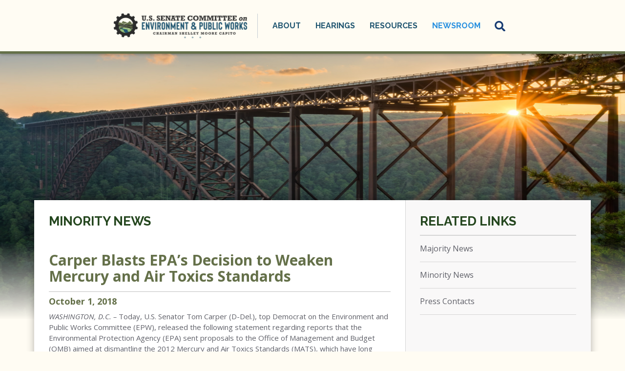

--- FILE ---
content_type: text/html;charset=UTF-8
request_url: https://www.epw.senate.gov/public/index.cfm/2018/10/carper-blasts-epa-s-decision-to-weaken-mercury-and-air-toxics-standards
body_size: 5814
content:






<!DOCTYPE html>
<html lang="en">

<head>
		<meta charset="utf-8">

		
			<meta name="datewritten" content="2018-10-01T12:10:00" />
		
	
		
			<meta name="posttype" content="press-releases-democratic" />
		

		
		
		<link rel="shortcut icon" href="/favicon25.png" type="image/png">

		<title>Carper Blasts EPA’s Decision to Weaken Mercury and Air Toxics Standards  - Minority News - U.S. Senate Committee on Environment and Public Works</title>
	
		<meta content="width=device-width, initial-scale=1.0" name="viewport" /><meta property="twitter:title" content="Carper Blasts EPA’s Decision to Weaken Mercury and Air Toxics Standards " /><meta property="twitter:description" content="WASHINGTON, D.C. &amp;ndash; Today, U.S. Senator Tom Carper (D-Del.), top Democrat on the Environment and Public Works Committee (EPW), released the following statement regarding reports that the Environmental Protection Agency (EPA) sent proposals to the Office of Management and Budget (OMB) aimed at dismantling the 2012 Mercury and Air Toxics Standards (MATS), which have long received bipartisan support and have proven to be incredibly effective.

&amp;ldquo;As we have tragically seen in Flint, Michigan and in far too many other communities across the country, neurotoxins like mercury and lead affect human health and the environment in a way that is devastating and long-lasting. As a parent, I find it egregious that this administration is choosing to put our families at risk. As a lawmaker who has worked across the aisle for years to strengthen these standards, I find it absolutely nonsensical that President Trump&amp;rsquo;s EPA would weaken bipartisan and effective standards currently in place. Even worse, this EPA has gone so far as to say that it is no longer &amp;lsquo;appropriate and necessary&amp;rsquo; to factor in all the clear benefits of this rule, including protecting our young children whose brains are still developing and are particularly vulnerable to these toxics. Here we have a rare instance where environmentalists, states, labor groups and coal utilities all agree that this life-saving environmental protection should stay in place. It remains my hope that cooler heads will prevail and that these proposals will not move forward.&amp;rdquo;

 Background on Senator Carper&amp;rsquo;s fight to limit mercury emissions:


Senator Carper in August introduced the Comprehensive National Mercury Monitoring Act, a bipartisan bill that would establish a national mercury monitoring network.
Senator Carper in August sent a letter to EPA requesting that EPA keep the MATS rule in place.
Senator Carper early last year questioned then-Attorney General Scott Pruitt last year about EPA&amp;rsquo;s commitment to regulate mercury. Pruitt replied that &amp;ldquo;Mercury under the Section 112 is something that EPA should deal with and regulate.&amp;rdquo;
Senator Carper early last year discussed Pruitt&amp;rsquo;s antagonism towards regulating mercury while he led the overnight floor debate on the confirmation vote for Scott Pruitt to lead EPA.
Senator Carper in November highlighted Assistant Administrator of the Environmental Protection Agency for Air and Radiation Bill Wehrum&amp;rsquo;s opposition to regulating mercury from power plants.

###
" /><meta itemprop="name" content="Carper Blasts EPA’s Decision to Weaken Mercury and Air Toxics Standards " /><meta itemprop="description" content="WASHINGTON, D.C. &amp;ndash; Today, U.S. Senator Tom Carper (D-Del.), top Democrat on the Environment and Public Works Committee (EPW), released the following statement regarding reports that the Environmental Protection Agency (EPA) sent proposals to the Office of Management and Budget (OMB) aimed at dismantling the 2012 Mercury and Air Toxics Standards (MATS), which have long received bipartisan support and have proven to be incredibly effective.

&amp;ldquo;As we have tragically seen in Flint, Michigan and in far too many other communities across the country, neurotoxins like mercury and lead affect human health and the environment in a way that is devastating and long-lasting. As a parent, I find it egregious that this administration is choosing to put our families at risk. As a lawmaker who has worked across the aisle for years to strengthen these standards, I find it absolutely nonsensical that President Trump&amp;rsquo;s EPA would weaken bipartisan and effective standards currently in place. Even worse, this EPA has gone so far as to say that it is no longer &amp;lsquo;appropriate and necessary&amp;rsquo; to factor in all the clear benefits of this rule, including protecting our young children whose brains are still developing and are particularly vulnerable to these toxics. Here we have a rare instance where environmentalists, states, labor groups and coal utilities all agree that this life-saving environmental protection should stay in place. It remains my hope that cooler heads will prevail and that these proposals will not move forward.&amp;rdquo;

 Background on Senator Carper&amp;rsquo;s fight to limit mercury emissions:


Senator Carper in August introduced the Comprehensive National Mercury Monitoring Act, a bipartisan bill that would establish a national mercury monitoring network.
Senator Carper in August sent a letter to EPA requesting that EPA keep the MATS rule in place.
Senator Carper early last year questioned then-Attorney General Scott Pruitt last year about EPA&amp;rsquo;s commitment to regulate mercury. Pruitt replied that &amp;ldquo;Mercury under the Section 112 is something that EPA should deal with and regulate.&amp;rdquo;
Senator Carper early last year discussed Pruitt&amp;rsquo;s antagonism towards regulating mercury while he led the overnight floor debate on the confirmation vote for Scott Pruitt to lead EPA.
Senator Carper in November highlighted Assistant Administrator of the Environmental Protection Agency for Air and Radiation Bill Wehrum&amp;rsquo;s opposition to regulating mercury from power plants.

###
" /><meta itemprop="url" content="https://www.epw.senate.gov/public/index.cfm/2018/10/carper-blasts-epa-s-decision-to-weaken-mercury-and-air-toxics-standards" /><meta property="og:site_name" content="U.S. Senate Committee on Environment and Public Works" /><meta property="og:type" content="article" /><meta property="og:title" content="Carper Blasts EPA’s Decision to Weaken Mercury and Air Toxics Standards " /><meta property="og:description" content="WASHINGTON, D.C. &amp;ndash; Today, U.S. Senator Tom Carper (D-Del.), top Democrat on the Environment and Public Works Committee (EPW), released the following statement regarding reports that the Environmental Protection Agency (EPA) sent proposals to the Office of Management and Budget (OMB) aimed at dismantling the 2012 Mercury and Air Toxics Standards (MATS), which have long received bipartisan support and have proven to be incredibly effective.

&amp;ldquo;As we have tragically seen in Flint, Michigan and in far too many other communities across the country, neurotoxins like mercury and lead affect human health and the environment in a way that is devastating and long-lasting. As a parent, I find it egregious that this administration is choosing to put our families at risk. As a lawmaker who has worked across the aisle for years to strengthen these standards, I find it absolutely nonsensical that President Trump&amp;rsquo;s EPA would weaken bipartisan and effective standards currently in place. Even worse, this EPA has gone so far as to say that it is no longer &amp;lsquo;appropriate and necessary&amp;rsquo; to factor in all the clear benefits of this rule, including protecting our young children whose brains are still developing and are particularly vulnerable to these toxics. Here we have a rare instance where environmentalists, states, labor groups and coal utilities all agree that this life-saving environmental protection should stay in place. It remains my hope that cooler heads will prevail and that these proposals will not move forward.&amp;rdquo;

 Background on Senator Carper&amp;rsquo;s fight to limit mercury emissions:


Senator Carper in August introduced the Comprehensive National Mercury Monitoring Act, a bipartisan bill that would establish a national mercury monitoring network.
Senator Carper in August sent a letter to EPA requesting that EPA keep the MATS rule in place.
Senator Carper early last year questioned then-Attorney General Scott Pruitt last year about EPA&amp;rsquo;s commitment to regulate mercury. Pruitt replied that &amp;ldquo;Mercury under the Section 112 is something that EPA should deal with and regulate.&amp;rdquo;
Senator Carper early last year discussed Pruitt&amp;rsquo;s antagonism towards regulating mercury while he led the overnight floor debate on the confirmation vote for Scott Pruitt to lead EPA.
Senator Carper in November highlighted Assistant Administrator of the Environmental Protection Agency for Air and Radiation Bill Wehrum&amp;rsquo;s opposition to regulating mercury from power plants.

###
" /><meta property="og:url" content="https://www.epw.senate.gov/public/index.cfm/2018/10/carper-blasts-epa-s-decision-to-weaken-mercury-and-air-toxics-standards" />

		<!-- Search Duplicate Prevention -->
		
			
            <link rel="canonical" href="https://www.epw.senate.gov/public/index.cfm/2018/10/carper-blasts-epa-s-decision-to-weaken-mercury-and-air-toxics-standards" />
 		

		 
		<!-- End Search Duplicate Prevention -->
		
		
		<link rel="stylesheet" type="text/css" href="/public/vendor/_skins/epw2025/lib/bootstrap/css/bootstrap.min.css?cb=D728867F631216018FF1FE5BBCED2C8A1C46C7F435E0F0DCB7F4203FF39042AA"  /><link rel="stylesheet" type="text/css" href="//fonts.googleapis.com/css?family=Raleway:400,300,500,600,700,800"  /><link rel="stylesheet" type="text/css" href="//fonts.googleapis.com/css?family=Open+Sans:400italic,600italic,700italic,400,600,700"  /><link rel="stylesheet" type="text/css" href="https://use.fontawesome.com/releases/v5.6.3/css/all.css"  /><link rel="stylesheet" type="text/css" href="/public/_resources/stylesheets/factory.css?cb=D728867F631216018FF1FE5BBCED2C8A1C46C7F435E0F0DCB7F4203FF39042AA"  /><link rel="stylesheet" type="text/css" href="/public/vendor/_skins/epw2025/css/template.css?cb=D728867F631216018FF1FE5BBCED2C8A1C46C7F435E0F0DCB7F4203FF39042AA"  /><link rel="stylesheet" type="text/css" href="/public/vendor/_skins/epw2025/css/apps.css?cb=D728867F631216018FF1FE5BBCED2C8A1C46C7F435E0F0DCB7F4203FF39042AA"  /><link rel="stylesheet" type="text/css" href="/public/vendor/_skins/epw2025/css/home.css?cb=D728867F631216018FF1FE5BBCED2C8A1C46C7F435E0F0DCB7F4203FF39042AA"  /><link rel="stylesheet" type="text/css" href="/public/vendor/_skins/epw2025/js/magnific-popup/magnific-popup.css?cb=D728867F631216018FF1FE5BBCED2C8A1C46C7F435E0F0DCB7F4203FF39042AA"  />
		<script src="/public/_resources/jscripts/swfobject-2.1.js" ></script><script src="/public/vendor/_skins/epw2025/js/jquery-1.11.1.min.js" ></script><script src="/public/vendor/_skins/epw2025/js/jquery-migrate-1.2.1.min.js" ></script><script src="/public/_resources/jscripts/jquery.form.20140218.min.js" ></script><script src="/public/_resources/jscripts/jquery.printelement.min.js" ></script><script src="/public/vendor/_skins/epw2025/lib/bootstrap/js/bootstrap.min.js" ></script><script src="/public/vendor/_skins/epw2025/js/jquery.touchSwipe.min.js" ></script><script src="/public/vendor/_skins/epw2025/js/jquery.timer.js" ></script><script src="/public/vendor/_skins/epw2025/js/jquery.menu-aim.js" ></script>
		

		

</head>

<body id="page_press-releases-democratic" 
	 
		class="isSubpage"
	
>

	
	
		<div id="fb-root"></div>
		<script>(function(d, s, id) {
		  var js, fjs = d.getElementsByTagName(s)[0];
		  if (d.getElementById(id)) return;
		  js = d.createElement(s); js.id = id;
		  js.src = "//connect.facebook.net/en_US/sdk.js#xfbml=1&version=v2.3";
		  fjs.parentNode.insertBefore(js, fjs);
		}(document, 'script', 'facebook-jssdk'));</script>
	
	
	<div id="body">
		
		
			
	
			
			
		
		

		<div id="body-wrapper">
		
			<div id="masthead">
				<div id="masthead-title">
					<div class="brand clearfix">
						<a href="/public/index.cfm/home"></a>
					</div> 
				</div>
				<div id="mainnav" class="hidden-print">
					
						<div id="mainmenu" class="clearfix">
							<div id="mainmenu-inner">
								<div id="mainmenu-nav">
									
									<a href="#" class="clearfix" id="mainnav-button" data-target="#mainnav-collapse">
										<span class="sr-only">Toggle navigation</span>
										<div class="button-inner clearfix">
											<span class="icon-bar"></span>
											<span class="icon-bar"></span>
											<span class="icon-bar"></span>
										</div>
									</a>
								</div>
								<div id="mainnav-collapse">
									<nav>
										
	
	
	
	
	
	
	
	
	
	
	
	
	
	
	
	
	<div class="nav-panel nav-panel-level-1">
		
			
				
	
	
	
	
	
	
	
	
	
	
	
			
			<div class="nav-item nav-about even dropdown">
				<div class="nav-toggle">
					
					<a>About</a>
					
						<button class="collapsed" data-toggle="collapse" data-target="#nav-1-1">
							<b class="glyphicon"></b><span class="sr-only">Toggle Submenu</span>
						</button>
					</a>
					
				</div>
				
					<div id="nav-1-1" class="collapse">
	
	
	
	
	
		<div class="nav-panel nav-panel-level-2">
			
				
				<div class="nav-item odd first">
					<a href="/public/index.cfm/chairman-capito">Chairman Capito</a>
					
				</div>
			
				
				<div class="nav-item even">
					<a href="/public/index.cfm/members">Members</a>
					
				</div>
			
				
				<div class="nav-item odd">
					<a href="/public/index.cfm/subcommittees">Subcommittees</a>
					
				</div>
			
				
				<div class="nav-item even">
					<a href="/public/index.cfm/jurisdiction">Jurisdiction</a>
					
				</div>
			
				
				<div class="nav-item odd">
					<a href="/public/index.cfm/rules">Rules</a>
					
				</div>
			
		</div>
	
	
</div>
				
			</div>
		
			
				
	
	
	
	
	
	
	
	
	
	
	
			
			<div class="nav-item nav-hearings odd dropdown">
				<div class="nav-toggle">
					
					<a>Hearings</a>
					
						<button class="collapsed" data-toggle="collapse" data-target="#nav-1-2">
							<b class="glyphicon"></b><span class="sr-only">Toggle Submenu</span>
						</button>
					</a>
					
				</div>
				
					<div id="nav-1-2" class="collapse">
	
	
	
	
	
		<div class="nav-panel nav-panel-level-2">
			
				
				<div class="nav-item odd first">
					<a href="/public/index.cfm/hearings-redirect">Hearings</a>
					
				</div>
			
				
				<div class="nav-item even">
					<a href="/public/index.cfm/business-meetings">Business Meetings</a>
					
				</div>
			
		</div>
	
	
</div>
				
			</div>
		
			
				
	
	
	
	
	
	
	
	
	
	
	
			
			<div class="nav-item nav-committee-activity even dropdown">
				<div class="nav-toggle">
					
					<a>Resources</a>
					
						<button class="collapsed" data-toggle="collapse" data-target="#nav-1-3">
							<b class="glyphicon"></b><span class="sr-only">Toggle Submenu</span>
						</button>
					</a>
					
				</div>
				
					<div id="nav-1-3" class="collapse">
	
	
	
	
	
		<div class="nav-panel nav-panel-level-2">
			
				
				<div class="nav-item odd first">
					<a href="/public/index.cfm/legislation">Legislation</a>
					
				</div>
			
				
				<div class="nav-item even">
					<a href="/public/index.cfm/committee-transcripts">Committee Transcripts</a>
					
				</div>
			
				
				<div class="nav-item odd">
					<a href="/public/index.cfm/nominations_1">Nominations</a>
					
				</div>
			
		</div>
	
	
</div>
				
			</div>
		
			
				
	
	
	
	
	
	
	
	
	
	
	
			
			<div class="nav-item nav-news odd last active dropdown">
				<div class="nav-toggle">
					
					<a>Newsroom</a>
					
						<button class="collapsed" data-toggle="collapse" data-target="#nav-1-4">
							<b class="glyphicon"></b><span class="sr-only">Toggle Submenu</span>
						</button>
					</a>
					
				</div>
				
					<div id="nav-1-4" class="collapse">
	
	
	
	
	
		<div class="nav-panel nav-panel-level-2">
			
				
				<div class="nav-item odd first">
					<a href="/public/index.cfm/press-releases-republican">Majority News</a>
					
				</div>
			
				
				<div class="nav-item even active">
					<a href="/public/index.cfm/press-releases-democratic">Minority News</a>
					
				</div>
			
				
				<div class="nav-item odd">
					<a href="/public/index.cfm/press-contacts">Press Contacts</a>
					
				</div>
			
		</div>
	
	
</div>
				
			</div>
		
	</div>
	

									</nav>
									<script type="text/javascript">
									$(function() {
										// $("#mainnav-collapse .collapse .nav-panel").each(function(i, el) {
										// 	console.log(el, el.scrollWidth);
										// });
										$("#mainnav-collapse .nav-panel-level-1").menuAim({
											rowSelector: "> .nav-item"
											, submenuSelector: " .dropdown"
											, submenuDirection: "below"
											, activate: function(el) {
												var $el = $(el);
												var $sub = $el.find(">.collapse");
												var $toggle = $el.find(">.nav-toggle");
												var $panel = $sub.find(">.nav-panel");
												$sub.addClass("over")
												if($sub.length > 0) {
													$toggle.addClass("on");
												}
											}
											, deactivate: function(el) {
												$(el).find(">.collapse").removeClass("over");
												$(el).find(">.nav-toggle").removeClass("on");
											}
											, exitMenu: function() {
												return true;
											}
										});
										
									});
								</script>
									<div id="mainmenu-search">
										<a class="dropdown-toggle" id="search-toggle" href="/public/index.cfm/search" data-toggle="dropdown"><span>Search</span></a>
										<div class="dropdown-menu">
											<form class="navbar-search" action="/public/index.cfm/search" if="SiteSearch">
												<input type="text" id="search-field" name="q" class="form-control" placeholder="Search" />
												<input type="hidden" name="p" value="search" />
												<input type="submit" class="submit" value="Go" />
											</form>
										</div>
									</div>
									<script type="text/javascript">
									$(function(){
										//$('##mainnav').overflowmenu();
										$("#search-toggle").on("click", function(e){
											var self=this;
											setTimeout(function(){
												if($(self).parent().hasClass("open")){
													$(self).siblings(".dropdown-menu").find("input[type=text]").get(0).focus();
												}
											}, 10)
										});
										$("#search-field").on("click", function(event) {
											event.stopPropagation();
										})
									});
									</script>
								</div>
								<script type="text/javascript">
								$("#mainnav-button").click(function(event){
									event.preventDefault();
									$($(this).attr('data-target')).toggleClass('open');
								})
								</script>
				
							</div>
						</div>
					</div>
				</div>
			</div>
			
			
				
					<!-- replace non-SSL with SSL for internal links -->
					








	



	



	



	



	




<div class="video-bg"></div>
<div class="lay-copy with-sidebar">
	<div id="page-body">
		<div class="container">
			<div id="content">
				<div id="content-inner" class="clearfix">
					<div id="copy" class="col-md-8"><div id="copy-inner">
						
							<div id="page-header">
								<h1><a href="/public/index.cfm/press-releases-democratic">Minority News</a></h1>
								
									<div class="page-controls clearfix">
										<ul class="breadcrumb hidden-print">
											
											
												<li>
													<a href="/public/index.cfm/home">Home</a>
													<span class="divider"></span>
												</li>
											
												<li>
													<a href="/public/index.cfm/news">Newsroom</a>
													<span class="divider"></span>
												</li>
											
												<li>
													<a href="/public/index.cfm/press-releases-democratic">Minority News</a>
													
												</li>
											
										</ul>
										
											<div class="pageactions hidden-print">
												<div class="pageaction">
													<a href="#" class="share"><span>Share</span></a>
													<div class="share-buttons">
														<div class="share-button twitter">
															<a href="https://twitter.com/share" class="twitter-share-button" data-count="none">Tweet</a>
															<script>!function(d,s,id){var js,fjs=d.getElementsByTagName(s)[0],p=/^http:/.test(d.location)?'http':'https';if(!d.getElementById(id)){js=d.createElement(s);js.id=id;js.src=p+'://platform.twitter.com/widgets.js';fjs.parentNode.insertBefore(js,fjs);}}(document, 'script', 'twitter-wjs');</script>
														</div>
														<div class="share-button facebook">
															<div class="fb-share-button" data-layout="button"></div>
														</div>
													</div>
												</div>
												<div class="pageaction hidden-xs">
													<a href="javascript:window.print();" class="print"><span>Print</span></a>
												</div>
											</div>
											
											<script type="text/javascript">
												jQuery(function(){
													var shareButton = jQuery('.pageactions .share');
													var shareButtonDropdown = shareButton.parent().find('.share-buttons');
													var printButton = jQuery('.pageactions .print');
													shareButton.click(function(e){
														e.preventDefault();
														shareButtonDropdown.toggleClass('is-visible');
													});
													printButton.click(function(e){
														e.preventDefault();
														window.print();
													});
												});
											</script>
										
									</div>
								
							</div>
						
						<div id="copy-content">
							






<div id="group_815ca56f-5de5-4063-ba8a-d976acc97d52" class="pagegroup pagegroup_posttypes odd first last">
	
		




<div class="section posttypelayout_monthyear">





<div class="element element_posttypes">
	
		

	
	
	
	
	<article class="post clearfix" id="post_B3E7B493-AA9B-4C07-B78D-02804F2905A2">
	
	<a name="B3E7B493-AA9B-4C07-B78D-02804F2905A2"></a>
	
	<div class="header">
	<h1 class="title"><a href="/public/index.cfm/press-releases-democratic?ID=B3E7B493-AA9B-4C07-B78D-02804F2905A2">Carper Blasts EPA’s Decision to Weaken Mercury and Air Toxics Standards </a></h1>
	
		
	
		
			<h4>
				
					<span class="date">
		
		
			
		
		<span class="month">October</span> <span class="day">1</span><span class="comma">,</span> <span class="year">2018</span></span>
					
				
			</h4>
		
	
		
	</div>
	<div class="post-body">
	<div class="content">
		
		
		
		
		
		
		
			
			<div class="post-content"><p class="wordsection1"><i>WASHINGTON, D.C. &ndash; </i>Today, U.S. Senator Tom Carper (D-Del.), top Democrat on the Environment and Public Works Committee (EPW), released the following statement regarding reports that the Environmental Protection Agency (EPA) sent proposals to the Office of Management and Budget (OMB) aimed at dismantling the 2012 Mercury and Air Toxics Standards (MATS), which have long received bipartisan support and have proven to be incredibly effective.</p>
<p class="wordsection1"><b>&ldquo;As we have tragically seen in Flint, Michigan and in far too many other communities across the country, neurotoxins like mercury and lead affect human health and the environment in a way that is devastating and long-lasting. As a parent, I find it egregious that this administration is choosing to put our families at risk. As a lawmaker who has worked across the aisle for years to strengthen these standards, I find it absolutely nonsensical that President Trump&rsquo;s EPA would weaken bipartisan and effective standards currently in place. Even worse, this EPA has gone so far as to say that it is no longer &lsquo;appropriate and necessary&rsquo; to factor in all the clear benefits of this rule, including protecting our young children whose brains are still developing and are particularly vulnerable to these toxics. Here we have a rare instance where environmentalists, states, labor groups and coal utilities all agree that this life-saving environmental protection should stay in place. It remains my hope that cooler heads will prevail and that these proposals will not move forward.&rdquo;</b></p>
<p class="wordsection1">&nbsp;Background on Senator Carper&rsquo;s fight to limit mercury emissions:</p>
<ul>
<li>Senator Carper in August <a href="https://www.epw.senate.gov/public/index.cfm/press-releases-democratic?ID=2A3EB426-3603-4F7B-8BEE-EC8B3027FD1A">introduced</a> the <i>Comprehensive National Mercury Monitoring Act</i>, a bipartisan bill that would establish a national mercury monitoring network.</li>
<li>Senator Carper in August sent a <a href="https://www.epw.senate.gov/public/index.cfm/press-releases-democratic?ID=DA392C8D-2176-40D7-8CE7-33EC262A8A9A">letter</a> to EPA requesting that EPA keep the MATS rule in place.</li>
<li>Senator Carper early last year <a href="https://www.c-span.org/video/?c4653194/scott-pruitt-nomination-hearing">questioned</a> then-Attorney General Scott Pruitt last year about EPA&rsquo;s commitment to regulate mercury. Pruitt replied that &ldquo;Mercury under the Section 112 is something that EPA should deal with and regulate.&rdquo;</li>
<li>Senator Carper early last year discussed Pruitt&rsquo;s antagonism towards regulating mercury while he led the <a href="https://www.youtube.com/watch?v=mK6VFTujrp0&amp;t=36s">overnight floor debate</a> on the confirmation vote for Scott Pruitt to lead EPA.</li>
<li>Senator Carper in November <a href="https://www.youtube.com/watch?v=ha1M6kqG0YI">highlighted</a> Assistant Administrator of the Environmental Protection Agency for Air and Radiation Bill Wehrum&rsquo;s opposition to regulating mercury from power plants.</li>
</ul>
<p class="wordsection1" style="text-align: center;">###</p></div>
			
			
				<div class="nodecontents">







</div>
			
		
	</div>
	
	<div class="clear"></div>
		
		
	
	


	
	
	
	
	
	<div class="foot clear clearfix">
		<p class="permalink">Permalink: <a href="https://www.epw.senate.gov/public/index.cfm/2018/10/carper-blasts-epa-s-decision-to-weaken-mercury-and-air-toxics-standards">https://www.epw.senate.gov/public/index.cfm/2018/10/carper-blasts-epa-s-decision-to-weaken-mercury-and-air-toxics-standards</a></p>
		
		
	
	</div>
	
	</div>
	
	</article>
	
	
	</div>

</div>
</div>


						</div>
					</div></div>
					
					<div id="sidebar-psuedo" class="col-md-4 hidden-xs hidden-sm hidden-print"></div>
					<div id="sidebar" class="col-md-4 hidden-print show-related"><div id="sidebar-inner">
						 
							
							
								<ul id="related-links" class="nav nav-list">
									
									
										<li class="nav_press-releases-republican even"><a href="/public/index.cfm/press-releases-republican">Majority News</a></li>
									
										<li class="nav_press-releases-democratic odd active"><a href="/public/index.cfm/press-releases-democratic">Minority News</a></li>
									
										<li class="nav_press-contacts even last"><a href="/public/index.cfm/press-contacts">Press Contacts</a></li>
									
								</ul>
							
						
						
						
					</div></div>
					
				</div>
			</div>
		</div>
	</div>
</div>


				
			
				
		</div>
	</div>

	<footer id="footer">
    <div class="footer-inner">
        <nav class="footer-top">
            
            <div class="nav-panel nav-panel-level-1">
	
                <div class="nav-item nav-hearings odd dropdown">
                    <div class="nav-toggle"><a href="/public/index.cfm/hearings">Hearings</a></div>                  
                </div>

                <div style="text-align:center" class="nav-item nav-news odd dropdown">
                    <div class="nav-toggle"><a href="/public/index.cfm?p=privacy-policy">Privacy Policy</a></div>
                </div>
 
                <div class="nav-item nav-news odd last dropdown">
                    <div class="nav-toggle"><a href="/public/index.cfm/news">Newsroom</a></div>
                </div>
            
            </div>


            
        </nav>
        <div class="footer-bottom">
            <h4>410 Dirksen Senate Office Building<br />
                Washington, D.C. 20510<br />
                202-224-6176
            </h4>
        </div>
    </div>
</footer>

	
</body>

</html>




--- FILE ---
content_type: text/css
request_url: https://www.epw.senate.gov/public/vendor/_skins/epw2025/css/template.css?cb=D728867F631216018FF1FE5BBCED2C8A1C46C7F435E0F0DCB7F4203FF39042AA
body_size: 4266
content:
/*.lay-copy-home { background-color: #fffcf3; }

#205671 - blue
#97C17C - light greeb
#647049 - dark green
#2B2B2B - black

*/


body { background-color: #fffcf3; color:#5f6068; font-size:15px; font-family:"Open Sans", sans-serif; line-height:1.46666666666667; min-width: 335px; -webkit-font-smoothing:antialiased; }
/* #mainmenu .nav-item.odd.first { display: none; } */
@media (min-width:768px) {
	/* body.isSubpage {
		background-image: url('../images/NRGBridge.png');
		background-position: center top;
		background-repeat: no-repeat;
		background-size: cover;
	} */
	/* body:before {
		content: "";
		position: absolute;
		top: 0;
		left: 0;
		right: 0;
		height: 550px;
		background: linear-gradient(0deg, #FFFCF3 1%, transparent 30%);
		z-index: 1;
	} */
	#page_home:before { background: transparent;}

}
#body-wrapper {
	position: sticky;
    top: 0;
    z-index: 999999;
}
@media (min-width:992px) {
	body {
		background-size: 100% 550px;
	}
}
a {
	color: #647049;
	transition: .2s ease;
}
.democratic_page a {
	color: #205671;
}
a:hover, a:focus {
	color: #24461e;
	/*text-decoration: none;*/
}
.democratic_page a:focus, .democratic_page a:hover {
	color: #0e7fa3;
}

#copy h1 { color:#24461e; }
#copy h4 { color:#647049; font-weight:bold; }
.democratic_page #copy h4 { color: #205671; }

.site-alert {
    position: relative;
    z-index: 55;
}

.alert-wrapper {
    padding-top: 10px;
    padding-bottom: 65px;
	text-align: center;
    background-color: #3B997D;
	height: 0;
	transition: .5s ease;
}
.alert-inner {
	display: flex;
	align-items: center;
	justify-content: center;
}
span.alert-title {
    padding-right: 65px;
	line-height: 1.25;
}
.alert-title a {
	color: #fff;
}

a.learn-more-alert:hover, a.learn-more-alert:focus {
    color: #ffffff;
    text-decoration: none;
    background-color: rgba(255, 255, 255, 0.41);
}
.learn-more-alert-div { display: none;}

@media(min-width: 1450px){ 	.alert-wrapper { padding-bottom: 55px;} }

@media(min-width: 1500px){
	.learn-more-alert-div {
		display: inline-block;
		margin-bottom: 6px;
	}
	span.alert-title { padding-right: 0; }
	.alert-inner { padding-right: 25px; }
}

.learn-more-alert {
	position: relative;
    text-align: center;
    border: 2px solid #fff;
    padding: 5px 12px;
    text-decoration: none;
    color: #fff;
    font-size: 13px;
    font-weight: 700;
    margin-left: 20px;
}
.close-alert {
	background-image:url(../images/cancel.png);
    position: absolute;
    right: 30px;
    top: 20px;
    display: inline-block;
    cursor: pointer;
    z-index: 10000;
    width: 20px;
    height: auto;
    background-size: contain;
    background-repeat: no-repeat;
    text-indent: -10000px;
}
div#body-content {  position: relative; }
#masthead { z-index:100; position:relative; border-bottom:5px solid #647049; background: #FFFCF3; box-shadow: 1px 2px 5px rgb(0 0 0 / 25%); }
#masthead-title {
	background-color: #FFFCF3;
}
#masthead-title .container {
	position: relative;
}
#masthead-title .brand { height: 105px; width: 300px;}
#masthead-title .brand a { display:block; height: 105px; background:url(../images/epw-logo25.png) no-repeat left center; background-size: contain; margin-left: 10px; }
#masthead-title .brand a:hover { text-decoration:none; }

@media (min-width:480px) {
	#masthead-title .brand { width: 330px;}
}

@media (min-width:768px) {
	#masthead-title .brand { width: 345px;}
}

@media (min-width:991px) {
	#masthead-title .brand { width: unset;}
	#masthead-title .brand a { margin-left: unset; }
}

#mainnav { color:#173B72; }


#mainnav-collapse { display:none; }
#mainnav-collapse.open { display:block; }

#mainnav-collapse nav { text-align:left; }
#mainnav-collapse .nav-item { border-bottom:1px solid #bcbbbb; }
#mainnav-collapse .nav-item a { display:block; padding:10px 0; margin-right:24px; color:#205671; }
#mainnav-collapse .nav-item.active .nav-toggle a { color: #2790E0; }
.democratic_page #mainnav-collapse .nav-item.active .nav-toggle a { color: #8ECDE1; }
.democratic_page #mainnav-collapse .nav-item a:hover { color: #2790E0; }
#mainnav-collapse .nav-item a:hover { text-decoration:none; color:#2790E0; }
#mainnav-collapse .nav-item .nav-toggle { position:relative; }
#mainnav-collapse .nav-item .nav-toggle button { position:absolute; top:0; right:0; bottom:0; border:0; width:24px; background:transparent url(../images/arrow_up_white.png) center center no-repeat; }
#mainnav-collapse .nav-item .nav-toggle button.collapsed { background-image:url(../images/arrow_down_grey.png); }

#mainnav-collapse .nav-item .nav-item { border-bottom:none; }

#mainmenu-nav #mainnav-button { display:block; background:transparent; border:0; height:60px; }
#mainmenu-nav #mainnav-button .button-inner { padding:15px;  }
#mainmenu-nav #mainnav-button .icon-bar { display:block; width:30px; height:3px; background:#205671; margin-top:8px; }
.democratic_page #mainmenu-nav #mainnav-button .icon-bar { background: #205671; }
#mainmenu-nav #mainnav-button .icon-bar:first-child { margin-top:0; }
#mainmenu-nav #mainnav-button:hover .icon-bar { background-color:#24461e; }
#mainnav-button { position:absolute; top:15px; right:15px; z-index:101; }


@media (min-width:992px) {
	#masthead { 
		display: flex;
		justify-content: center;
		position: sticky;
		top: 0;
		left: 0;
		right: 0; 
	 }
	 .navbar-fixed #masthead {
		position: fixed;
	 }
	 #mainnav {
		display: flex;
		align-items: center; 
		background-color: #ffffff00;
	}
	#masthead-title .brand a { width: 275px; }
	.lay-copy { margin-top: 210px;}
	/* .lay-copy-home { margin-top: 110px;} */
}


@media(max-width: 767px){
	#mainnav-button { top: 0; }
	#mainnav-collapse .nav-item {
		padding: 0 20px;
	}
}
#mainmenu-search { padding:0; }
#mainmenu-search .dropdown-toggle { display:none; }
#mainmenu-search .dropdown-menu { display:block; position:static; top:auto; left:auto; bottom:auto; right:auto; float:none; background:transparent; }
#mainmenu-search .dropdown-menu form { position:relative; } 
#mainmenu-search .dropdown-menu form #search-field { width:100%; height:30px; line-height:20px; background:transparent; color:#5f6068; padding:5px 50px 5px 15px; }
#mainmenu-search .dropdown-menu form .submit { position:absolute; top:0; bottom:0; right:0; padding:5px 15px; height:30px; line-height:20px; background:transparent; color:white; border:0; text-transform:uppercase; }

.lay-copy-home, .lay-copy-landing { padding-top:30px; }

@media (min-width:992px) {
	#mainmenu-nav { display:none; }
	#mainnav-collapse { display:flex; align-items: center; }
	#mainnav-collapse nav { margin-left: 20px;	border-left: 1px solid #173B7240; padding-left: 15px; }
	#mainnav-collapse .nav-item { float:left; border-bottom:0; }
	#mainnav-collapse .nav-item a { font-family:Raleway; font-size:16px; text-transform:uppercase; margin-right:0; padding:0; }
	#mainnav-collapse .nav-item .nav-toggle a { display:block; height:50px; line-height:50px; font-size:16px; font-weight:bold; padding:0 15px; }
	#mainnav-collapse .nav-item .nav-toggle.on { background:url(../images/triangle_up_white.png) no-repeat bottom center; }
	#mainnav-collapse .nav-item .nav-toggle button { display:none; }
	#mainnav-collapse .nav-item .nav-panel { box-shadow: 0px 5px 15px rgba(0,0,0,0.3); background:white; color:#5f6068; padding:15px 30px; min-width:318px; }
	#mainnav-collapse .nav-item .nav-panel .nav-item { float:none; border-top:1px solid #bebebc; padding:10px 0; font-size:18px }
	#mainnav-collapse .nav-item .nav-panel .nav-item.first { border-top:0; }
	#mainnav-collapse .nav-item .nav-panel .nav-item a { display:block; text-transform:none; } 
	#mainnav-collapse .nav-item .nav-panel .nav-item a:hover { color:#647049; }
	
	#mainnav-collapse .nav-item .nav-panel { background-position:bottom center; background-size:100% auto; background-repeat:no-repeat; }
	
	/* #mainnav-collapse .nav-about .nav-panel { background-image:url(../images/dropdown_about_117.png); }
	#mainnav-collapse .nav-committee-activity .nav-panel { background-image:url(../images/dropdown_committee_activity_117.jpg); }
	#mainnav-collapse .nav-subcommittees .nav-panel { background-image:url(../images/dropdown_subcommittees_117.jpg); }
	#mainnav-collapse .nav-newsroom .nav-panel { background-image:url(../images/dropdown_minority_117_2.jpg); }
	#mainnav-collapse .nav-hearings .nav-panel { background-image:url(../images/dropdown_subcommittees_117.jpg); }

	#mainnav-collapse .nav-minority .nav-panel { background-image:url(../images/dropdown_minority_117_2.jpg); }
	#mainnav-collapse .nav-minority-democratic .nav-panel { background-image:url(../images/dropdown_minority_democratic.jpg); }
	#mainnav-collapse .nav-wild-act .nav-panel { background-image:url(../images/dropdown_wild_act.jpg); }
	#mainnav-collapse .nav-contact .nav-panel { background-image:url(../images/dropdown_contact.jpg); } */

	#mainnav .nav-item .collapse { background:white; position:absolute; top:100%; left:0; }
	#mainnav .nav-item .collapse.over { display:block; }
	#mainnav .nav-item .collapse.in { display:none; }
	#mainnav .nav-item .collapse.in.over { display:block; }
	#mainnav .nav-item button { display:none; }
	
	#mainnav-collapse nav { display:block; float:left; }
	#mainnav-collapse #mainmenu-search { display:block; float:right; }
	#mainmenu-search { position:relative; }
	#mainmenu-search .dropdown-toggle { display:block; width:50px; height:70px; padding:24px 12px; }
	#mainmenu-search .dropdown-toggle span { display:block; width:26px; height:22px; background:url(../images/Search.png) top center no-repeat; text-indent:-9999px; }
	#mainmenu-search .dropdown-toggle:hover span { background-position: bottom center; }
	#mainmenu-search .dropdown-menu { display:none; position:absolute; top:100%; right:0; min-width:300px; border-radius:0; }
	#mainmenu-search.open .dropdown-menu { display:block; background:white; padding:15px 15px; }
	#mainmenu-search .dropdown-menu form .submit { color:#2790E0; height:60px; padding:20px 15px; font-size:15px; font-weight:bold; }
	.democratic_page #mainmenu-search .dropdown-menu form .submit { color:#8ECDE1; }
	#mainmenu-search .dropdown-menu form #search-field { padding:10px 50px 10px 15px; height:60px; color:#5f6068; } 
	
	.lay-copy-home, .lay-copy-landing { position: relative;}
}
#page-body, .lay-copy-landing { position: relative; z-index: 2;}

.lay-copy-home #page-body {padding-top: 0;}
#content { background:#FFFFFF; position:relative; }
.lay-copy-home #content { background:#FFFCF3; position:relative; }
#sidebar-psuedo { position:absolute; top:0; right:0; bottom:0; background:#f9f8f8; border-left:1px solid #d5d5d5; padding:0; }

#copy-inner { padding:15px 0 15px 0; }
#sidebar-inner { padding:0 0 15px 0; }

@media (max-width:767px) {
	#sidebar { margin:0 -30px; padding:0 30px; background:#f9f8f8; border-top:1px solid #d5d5d5; }
	#sidebar-inner { padding:15px 0; }
	#page-body {padding-top: 150px; }
}
@media (min-width:768px) {
	#page-body {padding-top: 90px; }
	#content { box-shadow:0px 0px 15px rgba(0,0,0,0.3); }
	#copy-inner { padding:30px 15px; }
	#sidebar-inner { padding:30px 15px; }
}
.article img { max-width: 100%; }
#page-header { margin-bottom:30px; }
#page-header h1 { font-family:Raleway; color:#24461e; font-weight:700; font-size:26px; line-height:1; text-transform:uppercase; margin:0 0 15px; }
#page-header h1 a { color:inherit; } 
.democratic_page #page-header h1 a { color: #205671; }
#page-header h1 a:hover { text-decoration:none; }

#page-header .page-controls { border:1px solid #d5d5d5; background:#f9f8f8; position:relative; display: none; }

#page-header .breadcrumb { margin:0 40px 0 0; padding:15px 15px; font-size:14px; line-height:20px; font-style:normal; float:left; }
#page-header .breadcrumb>li+li:before { color:inherit; }
#page-header .breadcrumb a { color:inherit; text-transform:uppercase; }

#page-header .pageactions { position:absolute; top:0; right:0; bottom:0; }
#page-header .pageactions .pageaction { float:left; display:block; border-left:1px solid #d5d5d5; position:relative; }
#page-header .pageactions .print { display:block; width:50px; height:50px; padding:12px; }
#page-header .pageactions .print span { display:block; width:26px; height:26px; background:url(../images/icon_print.png) top left no-repeat; text-indent:-9999px; }
.democratic_page #page-header .pageactions .print span { background:url(../images/icon_print_2.png) top left no-repeat; text-indent:-9999px; }
#page-header .pageactions .print:hover span { background-position:bottom left; }
#page-header .pageactions .share { display:block; width:50px; height:50px; padding:12px; }
#page-header .pageactions .share span { display:block; width:26px; height:26px; background:url(../images/icon_share.png) top left no-repeat; text-indent:-9999px; }
.democratic_page #page-header .pageactions .share span { background:url(../images/icon_share_2.png) top left no-repeat; text-indent:-9999px; }
#page-header .pageactions .share:hover span { background-position:bottom left; }
#page-header .pageactions .share-buttons { display:none; position:absolute; top:100%; right:0; border:1px solid #d2d3d5; padding:15px; background:#fff; z-index:500; box-shadow:3px 3px 3px rgba(0, 0, 0, .25); }
#page-header .pageactions .share-buttons.is-visible { display:block; }

@media (min-width:768px) {
	#page-header .breadcrumb { margin:0 80px 0 0; padding:15px 30px; }
}

#related-links:before { content:"Related Links"; display:block; border-bottom:2px solid #d5d5d5; color:#24461e; font-size:26px; line-height:1; font-weight:700; padding-bottom:15px; font-family: Raleway; text-transform:uppercase; }

.democratic_page #related-links:before { color: #205671; }

#related-links { margin-bottom:20px; }
#related-links li { border-bottom:1px solid #d5d5d5; font-size:16px; }
#related-links li a { color:inherit; padding:15px 0; }
#related-links li a:hover { background:transparent; color:#647049; }

#sidebar .pagegroup { margin:0 0 20px 0; }
#sidebar .pagegroup .pagegroup-title h2 { border-bottom:2px solid #d5d5d5; color:#24461e; font-size:26px; line-height:1; font-weight:700; margin:0 0 15px 0; padding-bottom:15px; font-family: Raleway; text-transform:uppercase; }

@media (min-width: 768px){
	.filterbar select.form-control{
		margin-bottom: 5px;
	}
}

#leg-cal-archive{
	margin-bottom: 20px;
}
	#leg-cal-archive:before{
		content: "Legislative Calendar Archive";
		display: block;
		border-bottom: 2px solid #d5d5d5;
		color: #24461e;
		font-size: 26px;
		line-height: 1;
		font-weight: 700;
		padding-bottom: 15px;
		font-family: Raleway;
		text-transform: uppercase;
	}
	#leg-cal-archive li {
		border-bottom: 1px solid #d5d5d5;
		font-size: 16px;
	}
	#leg-cal-archive li a {
		color: inherit;
		padding: 15px 0;
	}
		#leg-cal-archive li a:hover {
			background: transparent;
			color: #647049;
		}

.linkify { cursor: pointer; }

.breadcrumb { background-color: transparent; }
.btn-primary {
	background-color: #647049;
	border-color: #647049;
}
.democratic_page .btn-primary {
	background-color: #205671;
	border-color: #205671;
}
.btn-primary:hover {
	color: #fff;
	background-color: #24461e;
	border-color: #24461e;
}
.lay-copy .element { margin-bottom: 20px; }


/* PRINT STYLES */

@media print {
    a[href]:after {
      content: none !important;
    }
    a:link {
        text-decoration: none !important;
        color: #333 !important;
    }
    a:visited {
        text-decoration: none !important;
        color: #333 !important;
    }

    span {
        text-decoration: none !important;
    }
}

#profile-rankingmember > div > div.picture > div > div {
	font-size: 20px;
}
/* Floating Header */

/* .floating-header #masthead {
	position: fixed;
    top: 0;
    left: 0;
    right: 0;
    box-shadow: 1px 2px 5px rgb(0 0 0 / 25%);
} */
/* .floating-header #body-content { height: 180px; } */

@media(max-width: 991px) {
	#mainmenu-nav #mainnav-button .button-inner { padding-top: 30px; }
}
@media(max-width: 767px) {
	#mainmenu-nav #mainnav-button .button-inner { padding-top: 40px; }
}
/* Hearings table sizes */
col.title {
    width: 300px;
}
col.type {
    width: 120px;
}
col.location {
    width: 150px;
}
col.date {
    width: 100px;
}

/* Footer */

footer#footer {
    border-top: 5px solid #647049;
	background-color: #FFFCF3;
}
#footer button {
    display: none;
}
.footer-inner {
    display: flex;
    flex-direction: column;
    align-items: center;
    padding: 30px;
    font-size: 18px;
    color: #1B1B28;
    padding-bottom: 10px;
}
nav.footer-top {
    display: flex;
}
nav.footer-top .nav-panel {
    display: flex;
    align-items: center;
    justify-content: center;
}
.footer-bottom h4 {
    font-weight: bold;
	text-align: center;
	line-height: 1.3;
}
#footer .nav-item {
    padding: 0 15px;
	border-right: 1px solid #1B1B28;
}
#footer .nav-item.last {
	border-right: unset;
}
.pp { padding: 0 15px;}

/* Mobile Table Styles */
/* @media(max-width: 640px) {
	.table>tbody>tr>td {
		font-size: 12px;
		padding: 5px;
	}

	.table>tbody>tr>td a {
		font-size: 12px;
	}
} */

/* New stuff 5/8 */
.video-bg { 
    position: absolute;
    left: 0;
    right: 0;
    top: 0;
    height: 550px;
    background-image: url(../images/NRGBridge.png);
    background-size: cover;
	margin-top: 110px;
    overflow: hidden;
	background-position: center top;
	background-repeat: no-repeat;
	background-size: 1600px 550px;
}
.video-bg:before {
    content: "";
    position: absolute;
    top: 0;
    left: 0;
    right: 0;
    bottom: 0;
    background: linear-gradient(0deg, #FFFCF3 1%, transparent 30%);
    z-index: 1;
}
.home-bg { overflow: hidden;  margin-left: auto; margin-right: auto;}
.video-bg video {
    position: absolute;
    top: 50%;
    left: 50%;
    min-width: 100%;
    min-height: 100%;
    width: auto;
    height: auto;
    z-index: 0;
    transform: translate(-50%, -50%);
	
}
.video-bg { max-width: unset; }
@media(max-width: 991px) {
	.video-bg video {
		display: none;
	}
	.video-bg { background-size: 991px 400px;}
}
#page_nominations div#sidebar {
    position: absolute;
    top: 0;
    right: 0;
    bottom: 0;
    background: #f9f8f8;
    border-left: 1px solid #d5d5d5;
    padding: 0;
}
#page_gsa-repository div#sidebar {
    position: absolute;
    top: 0;
    right: 0;
    bottom: 0;
    background: #f9f8f8;
    border-left: 1px solid #d5d5d5;
    padding: 0;
}

--- FILE ---
content_type: text/css
request_url: https://www.epw.senate.gov/public/vendor/_skins/epw2025/css/home.css?cb=D728867F631216018FF1FE5BBCED2C8A1C46C7F435E0F0DCB7F4203FF39042AA
body_size: 5903
content:
#featured {
    box-shadow: 0px 0px 15px rgba(0, 0, 0, 0.3);
}

#featured .slider-container {
    position: relative;
}

#featured .sliders .slider {
    display: none;
}

#featured .sliders .slider.is-visible {
    display: block;
}

#featured .sliders .slider .media-container {
    display: block;
    padding-top: 66.66%;
    position: relative;
    background: black;
}

#featured .sliders .slider .media-container embed,
#featured .sliders .slider .media-container iframe,
#featured .sliders .slider .media-container .image {
    position: absolute;
    top: 0;
    right: 0;
    bottom: 0;
    left: 0;
    z-index: 5;
    width: 100%;
    height: 100%;
}

@media (min-width:481px) {
    #featured .sliders .slider .media-container .webcast .livenow {
        position: absolute;
        top: 0;
        right: 0;
        z-index: 6;
        width: 170px;
        height: 170px;
        background: url(../images/ft_livenow.png) top right no-repeat;
    }
}

#featured .sliders .slider .media-container .image {
    background-image: url(../images/ft_default.jpg);
    background-repeat: no-repeat;
    background-position: center center;
    background-size: cover;
}

.lay-copy-minority #featured .sliders .slider .media-container .image {
    background-image: url(../images/ft_default_minority.jpg);
}

#featured .sliders .slider .media-container .slider-nav .button-wrapper {
    position: absolute;
    top: 50%;
    margin-top: -15px;
    bottom: auto;
    z-index: 10;
}

#featured .sliders .slider .media-container .slider-nav .button-wrapper-previous {
    left: 15px;
}

#featured .sliders .slider .media-container .slider-nav .button-wrapper-next {
    right: 15px;
}

#featured .sliders .slider .media-container .slider-nav .button-wrapper button {
    display: block;
    width: 40px;
    height: 40px;
    border: 0;
    background-color: transparent;
    background-repeat: no-repeat;
    background-position: top center;
    text-indent: -9999px;
    color: transparent;
    line-height: 0;
}

#featured .sliders .slider .media-container .slider-nav .button-wrapper button.previous {
    background-image: url(../images/ft_prev.png);
}

#featured .sliders .slider .media-container .slider-nav .button-wrapper button.next {
    background-image: url(../images/ft_next.png);
}

#featured .sliders .slider .media-container .slider-nav .button-wrapper button:hover {
    background-position: bottom center;
    outline: none;
}

#featured .sliders .slider .content {
    background: #477340;
    padding: 30px;
    color: white;
    overflow: hidden;
}

.democratic_page #featured .sliders .slider .content {
    background: #1A3D71;
}

#featured .sliders .slider .content a {
    color: inherit;
}

#featured .sliders .slider .content h1 {
    margin-top: 0;
    font-family: Raleway;
    font-size: 32px;
    line-height: 1.1;
    font-weight: 700;
    font-family: Roboto, sans-serif
}

#featured .sliders .slider .content h1 a:hover {
    text-decoration: none;
}

#featured .sliders .slider .content .date {
    color: #fee402;
    font-weight: 700;
    font-size: 16px;
    margin-bottom: 10px;
    text-transform: uppercase;
}

.democratic_page #featured .sliders .slider .content .date {
    color: #8ECDE1;
}

.democratic_page #featured .sliders .slider .read-more a {
    background: #8ECDE1;
    color: #1A3D71;
}

.democratic_page #featured .sliders .slider .read-more a:hover {
    background: #0e203c;
    color: #fff;
}

#featured .sliders .slider .content .subtitle,
#featured .sliders .slider .content .abstract {
    display: none;
    color: #d9d9d9;
    font-size: 16px;
    line-height: 22px;
    font-weight: 400;
}

@media (min-width: 600px) {
    #featured .sliders .slider .content .subtitle,
    #featured .sliders .slider .content .abstract {
        display: block;
    }
}

#featured .sliders .slider .content .foot {
    padding: 15px 0 0;
}

#featured .sliders .slider .read-more {
    float: left;
    font-size: 15px;
}

#featured .sliders .slider .read-more a {
    display: block;
    background-color: #fee402;
    color: #7b5816;
    border: 0;
    font-weight: 700;
    padding: 20px;
    text-transform: uppercase;
}

#featured .sliders .slider .read-more a:hover {
    background: #7b5816;
    color: white;
    text-decoration: none;
}

#featured .sliders .slider .share {
    float: right;
}

#featured .sliders .slider .share .share-button {
    float: left;
    margin-left: 5px;
}

#featured .sliders .slider .share .share-button:first-child {
    margin-left: 0;
}

@media (min-width:992px) {
    #featured .sliders .slider {
        position: relative;
        height: 535px;
    }
    #featured .sliders .slider .media-container {
        position: absolute;
        top: 0;
        right: 0;
        bottom: 0;
        width: 66.66666666666666%;
        padding-top: 0;
    }
    #featured .sliders .slider .content {
        position: absolute;
        top: 0;
        left: 0;
        bottom: 0;
        width: 33.33333333333333%;
    }
    #featured .sliders .slider .content .body {
        max-height: 388px;
        padding: 0;
        overflow: hidden;
    }
}

#home_wild_act_container,
#home_help_wildlife_act_container,
#home_use_it_container,
#home_infrastructure_container,
#home_endangered_container {
    margin-bottom: 30px;
}

.home_wild_act,
.home_water_act,
.home_help_wildlife_act,
.home_bipartisan_nuclear_energy,
.home_wildfire_prevention_and_mitigation_act,
.home_acre_act,
.home_use_it,
.home_infrastructure,
.home_endangered {
    display: block;
    flex-direction: column;
    flex-wrap: nowrap;
    justify-content: space-around;
    align-items: center;
    background-color: #477340;
    background-image: url('../images/wild_act_bg.png');
    background-position: left center;
    background-repeat: no-repeat;
    background-size: cover;
    box-shadow: 0px 0px 15px rgba(0, 0, 0, 0.3);
    min-height: 120px;
    padding: 5px;
    text-align: center;
}

.home_water_act {
    background-image: url('../images/water-act.jpg');
    margin-bottom: 30px;
}
.home_use_it {
    background-image: url('../images/bg-use-it.jpg');
}

.home_infrastructure {
    background-image: url('../images/bg-infrastructure.jpg');
}

.home_endangered {
    background-image: url('../images/endangered-species-act_bg.jpg');
    /* background-size: 150% auto; */
    background-position: -35px center;
}

.home_help_wildlife_act {
    background-image: url('../images/wild_act_bg.png');
}

.home_wildfire_prevention_and_mitigation_act {
    background-image: url('../images/bgwildfireprevention_2.jpg');
    margin-bottom: 30px;
}

.home_bipartisan_nuclear_energy {
    background-image: url('../images/advancing-energy.jpg');
    margin-bottom: 30px;
}

.home_acre_act {
    background-image: url('../images/bg-acre-act.jpg');
    margin-bottom: 30px;
}

.home_wild_act .title,
.home_water_act .title,
.home_help_wildlife_act .title,
.home_bipartisan_nuclear_energy .title,
.home_wildfire_prevention_and_mitigation_act .title,
.home_acre_act .title,
.home_use_it .title,
.home_infrastructure .title,
.home_endangered .title {
    color: white;
    display: block;
    font-size: 22px;
    font-weight: 400;
    line-height: 1.2em;
    text-shadow: 1px 1px 2px rgba(0, 0, 0, 0.5);
    text-align: left;
    padding-left: 80px;
    padding-top: 20px;
}

.home_endangered .title {
    text-shadow: 1px 1px 2px rgba(0, 0, 0, 0);
    ;
}

/*.home_infrastructure .title (from when it was 100% width){
	color: white;
	display: block;
	font-size: 22px;
	font-weight: 400;
	line-height: 1.2em;
	text-shadow: 1px 1px 2px rgba(0
	, 0
	, 0
	, 0.5);
	text-align: left;
	padding-left: 30px;
    padding-top: 20px;
}*/

.home_endangered .title {
    color: #262626;
}

.home_wild_act .title strong,
.home_water_act .title strong,
.home_help_wildlife_act .title strong,
.home_bipartisan_nuclear_energy strong,
.home_wildfire_prevention_and_mitigation_act strong,
.home_acre_act strong,
.home_use_it strong,
.home_infrastructure strong,
.home_endangered strong {
    font-weight: 900;
}

.home_wild_act .link,
.home_water_act .link,
.home_help_wildlife_act .link,
.home_bipartisan_nuclear_energy .link,
.home_wildfire_prevention_and_mitigation_act .link,
.home_acre_act .link,
.home_use_it .link,
.home_infrastructure .link,
.home_endangered .link {
    display: block;
    background-position: right center;
    background-repeat: no-repeat;
    color: #fff;
    font-size: 20px;
    font-style: italic;
    font-weight: 400;
    min-height: 30px;
    padding-right: 27px;
    width: 280px;
}

.home_endangered .link {
    color: #262626;
}

/*.home_infrastructure .link (from when it was 100% width){
	display: block;
	
	background-position: right center;
	background-repeat: no-repeat;
	
	color: #fff;
	font-size: 20px;
	font-style: italic;
	font-weight: 400;
	min-height: 30px;
	padding-right: 125px;
	width: 280px;
}*/

.home_wild_act .link:hover,
.home_wild_act .link:active,
.home_water_act .link:hover,
.home_water_act .link:active,
.home_help_wildlife_act .link:hover,
.home_help_wildlife_act .link:active,
.home_bipartisan_nuclear_energy .link:active,
.home_bipartisan_nuclear_energy .link:active,
.home_wildfire_prevention_and_mitigation_act .link:hover,
.home_wildfire_prevention_and_mitigation_act .link:active,
.home_use_it .link:active,
.home_infrastructure .link:hover,
.home_infrastructure .link:active,
.home_endangered .link:hover,
.home_endangered .link:active {
    font-weight: 400;
    text-decoration: none;
}

@media (min-width: 768px) {
    .home_wild_act,
    .home_water_act,
    .home_help_wildlife_act,
    .home_bipartisan_nuclear_energy,
    .home_wildfire_prevention_and_mitigation_act,
    .home_acre_act,
    .home_use_it,
    .home_infrastructure,
    .home_endangered {
        height: 90px;
        min-height: 90px;
    }
    .home_wild_act .title,
    .home_water_act .title,
    .home_help_wildlife_act .title,
    .home_bipartisan_nuclear_energy .title,
    .home_wildfire_prevention_and_mitigation_act .title,
    .home_acre_act .title,
    .home_use_it .title,
    .home_infrastructure .title,
    .home_endangered .title {
        text-align: left;
        padding-left: 70px;
        font-size: 18px;
        padding-top: 10px;
    }
    /*	.home_infrastructure .title (from when it was %100 width){
		text-align: left;
	    padding-left: 30px;
	    font-size: 20px;
    	padding-top: 10px;
	}*/
    .home_wild_act .link,
    .home_water_act .link,
    .home_bipartisan_nuclear_energy .link,
    .home_help_wildlife_act .link,
    .home_wildfire_prevention_and_mitigation_act .link,
    .home_acre_act .link,
    .home_use_it .link,
    .home_infrastructure .link,
    .home_endangered .link {
        font-size: 18px;
        background-size: contain;
        width: 270px;
        background-position: right center;
	}
	
	.home_endangered {
		background-size: 150% auto;
		/* background-position: -50px center; */
	}
}

@media (min-width: 1024px){
	.home_endangered {
		background-size: 150% auto;
		background-position: -50px center;
	}
}

@media (min-width: 992px) {
    .home_endangered .link {
    background-image: url('../images/help_wildlife_act_chevron.png');
    color: #262626;
    }
    .home_wild_act .link,
    .home_water_act .link,
    .home_help_wildlife_act .link,
    .home_bipartisan_nuclear_energy .link,
    .home_wildfire_prevention_and_mitigation_act .link,
    .home_acre_act .link,
    .home_use_it .link,
    .home_infrastructure .link {
        background-image: url('../images/nucleararrow.png');
        color: #fff;
    }
    .home_wild_act,
    .home_water_act,
    .home_help_wildlife_act,
    .home_bipartisan_nuclear_energy,
    .home_wildfire_prevention_and_mitigation_act,
    .home_acre_act,
    .home_use_it,
    .home_infrastructure,
    .home_endangered {
        flex-direction: row;
        justify-content: initial;
        text-align: left;
    }
    .home_wild_act .title,
    .home_water_act .title,
    .home_help_wildlife_act .title,
    .home_bipartisan_nuclear_energy .title,
    .home_wildfire_prevention_and_mitigation_act .title,
    .home_acre_act .title,
    .home_use_it .title,
    .home_infrastructure .title,
    .home_endangered .title {
        flex-grow: 1;
        flex-shrink: 0;
        padding-left: 70px;
        font-size: 18px;
    }
    .home_wild_act .link,
    .home_water_act .link,
    .home_help_wildlife_act .link,
    .home_bipartisan_nuclear_energy .link,
    .home_wildfire_prevention_and_mitigation_act .link,
    .home_acre_act .link,
    .home_use_it .link,
    .home_infrastructure .link,
    .home_endangered .link {
        flex-grow: 0;
        flex-shrink: 1;
        font-size: 18px;
        margin: 0 70px;
        background-size: contain;
        width: 230px;
        background-position: bottom center;
    }
}

@media (min-width: 1200px) {
    .home_wild_act .title,
    .home_water_act .title,
    .home_help_wildlife_act .title,
    .home_bipartisan_nuclear_energy .title,
    .home_wildfire_prevention_and_mitigation_act .title,
    .home_acre_act .title,
    .home_use_it .title,d
    .home_infrastructure .title,
    .home_endangered .title {
        padding-left: 70px;
        font-size: 22px;
        padding-top: 10px;
    }
    .home_bipartisan_nuclear_energy .link,
    .home_wildfire_prevention_and_mitigation_act .link,
    .home_acre_act .link,
    .home_use_it .link,
    .home_infrastructure .link,
    .home_endangered .link {
        padding-left: 0px;
        text-decoration: none;
        background-position: bottom center;
    }
}

#home_committee {
    padding-bottom: 30px;
    position: relative;
    z-index: 1;
}

/* ********** HEARINGS CALENDAR ********** */

.module#hearings {
    background: #fff;
    box-shadow: 0px 0px 15px rgba(0, 0, 0, 0.3);
    margin-bottom: 30px;
}

.module#hearings .hearings-calendar-table {
    background-color: white;
    border-bottom: 1px solid #d5d5d5;
}

.module#hearings .hearings-calendar-table h4 {
    margin: 0 0;
    background: #477340;
    color: #fff;
    position: relative;
    height: 78px;
}

.module#hearings .hearings-calendar-table h4 .date {
    display: block;
    text-align: center;
    text-transform: uppercase;
    line-height: 22px;
    padding: 28px 0;
    font-family: Raleway;
    font-size: 22px;
    font-weight: 700;
}

.module#hearings .hearings-calendar-table h4 .arrow {
    display: block;
    position: absolute;
    top: 30px;
    left: 30px;
    width: 18px;
    height: 18px;
    outline: 0;
    text-indent: -10000px;
    background-color: transparent;
    background-position: center;
    background-repeat: no-repeat;
}

.module#hearings .hearings-calendar-table h4 .arrow.prev {
    background-image: url(../images/calendar_prev.png);
}

.module#hearings .hearings-calendar-table h4 .arrow.next {
    right: 30px;
    left: auto;
    background-image: url(../images/calendar_next.png);
}

.module#hearings table {
    width: 100%;
}

.module#hearings table th,
.module#hearings table td {
    border: 1px solid #d5d5d5;
}

.module#hearings table th {
    text-align: center;
    font-weight: 700;
    color: #477340;
    font-size: 16px;
    line-height: 50px;
    padding: 0;
    font-size: 16px;
    border-width: 0 0 0 1px;
}

.module#hearings table td {
    text-align: center;
    padding: 0;
    line-height: 50px;
    font-size: 14px;
    font-weight: 600;
    color: #626359;
    border-width: 1px 0 0 1px;
}

.module#hearings table th:first-child,
.module#hearings table td:first-child {
    border-left-width: 0;
}

.module#hearings table td a {
    display: block;
    max-width: 50px;
    height: 50px;
    line-height: 50px;
    text-align: center;
    margin: 0 auto;
    color: inherit;
    font-weight: inherit;
}

.module#hearings table td a:hover,
.module#hearings table td a:active,
.module#hearings table td a:focus {
    text-decoration: none;
}

.module#hearings table td.other-month {
    color: #b0b2a3;
}

.module#hearings table td.is-hearing {
    background: url(../images/calendar_marker.png) top right no-repeat;
}

.module#hearings table td.is-today {
    background-color: #477340;
    color: #fff;
}

.module#hearings table.hide {
    display: none;
}

.module#hearings .hearings-date {
    display: none;
}

.module#hearings .hearings-date.active {
    display: block;
}

.module#hearings .hearings-date {
    padding: 15px 30px;
    position: relative;
}

.module#hearings .hearings-date .close {
    display: block;
    width: 22px;
    height: 22px;
    background: url(../images/icon_close_black.png) no-repeat center center;
    text-indent: -9999px;
    position: absolute;
    top: 15px;
    right: 30px;
}

.module#hearings .hearings-date h5 {
    margin: 0;
    font-weight: 900;
    font-size: 16px;
    line-height: 24px;
    text-transform: uppercase;
}

.module#hearings .hearings-date .hearing {
    margin: 0 0 15px;
}

.module#hearings .hearings-date .hearing .timespan {
    margin: 0;
    padding: 0;
    font-size: 14px;
    line-height: 16px;
    font-weight: 700;
    text-transform: uppercase;
    color: #d58d30;
}

.module#hearings .hearings-date .hearing .title {
    margin: 5px 0 0 0;
    padding: 0;
    font-size: 13px;
    line-height: 16px;
    font-weight: 700;
    /*text-transform: uppercase;*/
    color: #5f6068;
}

.module#hearings .hearings-date .hearing .title a {
    color: inherit;
    font-weight: inherit;
}

.module#hearings .hearings-date .hearing .subtitle {
    margin: 0;
    padding: 0;
    font-size: 13px;
    line-height: 16px;
    font-weight: 400;
    color: #626359;
}

.module#hearings .hearings-upcoming {
    padding: 0 30px;
}

.module#hearings .hearings-upcoming h4 {
    margin: 0 0 15px;
    font-weight: 900;
    font-size: 24px;
    line-height: 24px;
    text-transform: uppercase;
    color: lime;
}

.module#hearings .hearings-upcoming .hearing {
    margin: 0 0 15px;
}

.module#hearings .hearings-upcoming .hearing .date {
    margin: 0 0 5px 0;
    padding: 0;
    font-weight: 700;
    text-transform: uppercase;
    display: block;
    font-size: 16px;
    line-height: 16px;
    color: lime;
}

.module#hearings .hearings-upcoming .hearing .timespan {
    display: block;
    font-weight: 700;
    text-transform: uppercase;
    font-size: 14px;
    line-height: 14px;
    color: #d58d30;
}

.module#hearings .hearings-upcoming .hearing .title {
    margin: 0;
    padding: 0;
    font-size: 13px;
    line-height: 16px;
    font-weight: 400;
    text-transform: uppercase;
    color: #5f6068;
}

.module#hearings .hearings-upcoming .hearing .title a {
    color: inherit;
    font-weight: inherit;
}

.module#hearings .hearings-upcoming .hearing .subtitle {
    margin: 0;
    padding: 0;
    font-size: 13px;
    line-height: 16px;
    font-weight: 400;
    color: #626359;
}

.module#hearings .view-all {
    display: inline-block;
    font-size: 15px;
    padding: 20px;
    font-weight: 700;
    text-transform: uppercase;
    color: lime;
    border: 3px solid lime;
    margin-left: 30px;
}

.module#hearings .view-all:hover {
    background: #477340;
    border-color: #477340;
    color: white;
    text-decoration: none;
}

#hearings .upcoming-hearings {
    padding: 30px 20px;
}

#hearings .upcoming-hearings .section-title {
    color: #24461e;
    text-transform: uppercase;
    font-size: 20px;
    font-weight: bold;
}

#hearings .upcoming-hearings .hearing-item .title {
    color: inherit;
}

#hearings .upcoming-hearings .hearing-item .date {
    color: #24461e;
    font-size: 16px;
    font-weight: bold;
    text-transform: uppercase;
}

#hearings .upcoming-hearings .hearing-item .time {
    color: #477340;
    font-size: 14px;
    font-weight: bold;
    text-transform: uppercase;
}

#hearings .upcoming-hearings .section-link {
    display: inline-block;
    background-color: #477340;
    border: 2px solid #24461e;
    color: white;
    font-weight: bold;
    margin-top: 20px;
    padding: 15px 20px;
    text-transform: uppercase;
}

#hearings .upcoming-hearings .section-link:hover,
#hearings .upcoming-hearings .section-link:active {
    background-color: #24461e;
    text-decoration: none;
}

#profile-chairman.module,
#profile-rankingmember.module {
    box-shadow: 3px 3px 25px rgba(0, 0, 0, 0.3);
    margin-bottom: 30px;
    border-radius: 5px;
}

@media (min-width: 992px) {
    .module .profile {
        display: flex;
        flex-direction: row;
        flex-wrap: nowrap;
        justify-content: center;
    }
}

.module .profile .picture {
    position: relative;
    background-repeat: no-repeat;
    background-position: center;
    background-size: cover;
    color: white;
    display: flex;
    flex-direction: column;
    justify-content: flex-end;
    padding-top: 50%;
    min-height: 330px;
    z-index: 1;
}
.module .profile .picture:before {
    content: "";
    position: absolute;
    left: 0;
    right: 0;
    bottom: 0;
    height: 130px;
    background: linear-gradient( 0deg, #205671 1%, #20567180 60%, #20567100 100%);
    z-index: -1;
}


@media (min-width: 992px) {
    .module .profile .picture {
        min-height: unset;
        height: 100%;
        width: auto;
    }
}

.module .profile.position-chairman .picture {
    background-image: url(../images/capito-home.png);
    background-position: right;
}

 .module .profile.position-rankingmember .picture {
    background-image: url(../images/whitehouse-websitecrop.png);
}

.democratic_page .module .profile.position-rankingmember .picture {
    background-image: url(../images/whitehouse-website.png);
}

.module .profile .picture .content {
    padding: 25px 15px;
    padding-bottom: 10px;
    font-family: "Open Sans";
    text-transform: uppercase;
}

.module .profile .picture h3 {
    margin: 0;
    padding: 0;
    font-weight: bold;
    font-size: 24px;
}

.module .profile .picture .member {
    font-size: 20px;
    font-weight: 700;
    color: #fee402;
}

.democratic_page .module .profile .picture .member {
    line-height: 1.25;
}

.module .profile .picture .member em {
    font-weight: 400;
    color: white;
    font-style: italic;

}

.module .profile .body {
    background-color: #F4F2EC;
    border-radius: 5px;
}

@media (min-width: 992px) {
    .module .profile .body {
        display: flex;
        flex-direction: column;
        flex-wrap: nowrap;
        flex-basis: auto;
        flex-grow: 1;
        flex-shrink: 0;
        justify-content: space-between;
        width: 50%;
    }
}

.module .profile .body .news>.title {
    background: #f8f8f8;
    border-bottom: 1px solid #d5d5d5;
    color: #9f9f9f;
    font-family: Raleway;
    font-weight: 700;
    font-size: 18px;
    line-height: 24px;
    padding: 20px;
    cursor: pointer;
    text-transform: uppercase;
}

.module .profile .body .news>.title i {
    display: inline-block;
    width: 24px;
    height: 24px;
    background-repeat: no-repeat;
    background-position: left top;
    vertical-align: bottom;
    margin-right: 5px;
}

.module .profile .body .news>.content {
    display: none;
    padding: 40px;
}
@media(min-width: 992px){
    .module .profile .body .news>.content { padding-left: 40px; padding-right: 20px;}
}
.module .profile .body .news>.title {
    border-color: transparent;
    color: white;
    background: #477340;
}

.democratic_page .module .profile .body .news>.title {
    background: #1A3D71;
}

.module .profile .body .news>.title i {
    background-position: center;
}

.module .profile .body .news>.content {
    display: block;
}

.module .profile .body .news>.title i {
    background-image: url(../images/icon_tab_news.png);
}

.module .news-items .news-item {
    border-top: 1px solid #d5d5d5;
    padding-top: 20px;
    margin-top: 20px;
}

.module .news-items .news-item:first-child {
    border-top: 0;
    padding: 0;
    margin: 0;
}
@media(min-width: 992px){
    .module .news-items .news-item:first-child {
        border-bottom: 2px dotted #c4c4c4;
        margin-bottom: 25px;
        padding-bottom: 25px;
    }
    .module .news-items .news-item:nth-child(2) {
        border-bottom: 2px dotted #c4c4c4;
        margin-bottom: 25px;
        padding-bottom: 25px;
    }
}
.module .news-items .news-item .date {
    font-weight: 600;
    font-size: 20px;
    text-transform: uppercase;
    color: #2B2B2B;
    display: inline;
    margin-right: 10px;
    padding-right: 10px;
    border-right: 2px solid #c4c4c4;
    font-style: italic;
    font-weight: lighter;
}

.module .news-items .news-item .title {
    font-weight: 700;
    font-size: 15px;
}

.module .profile a.section-link {
    display: block;
    color: #477340;
    font-size: 16px;
    font-weight: bold;
    padding: 30px;
    padding-top: 0;
    text-transform: uppercase;
}

.democratic_page .module .profile a.section-link {
    color: #1A3D71;
}

.module .twitter {
    background-color: white;
    box-shadow: 0px 0px 15px rgba(0, 0, 0, 0.3);
    margin-bottom: 30px;
    padding: 20px;
}

.module .twitter-embed {
    padding-bottom: 0;
}

.module .twitter .section-title {
    color: #24461e;
    text-transform: uppercase;
    font-size: 20px;
    font-weight: bold;
}

.democratic_page .module .twitter .section-title {
    color: #1A3D71;
}

.module .tweets .tweet {
    border-top: 1px solid #d5d5d5;
    padding-top: 10px;
    margin-top: 10px;
}

.module .tweets .tweet:first-child {
    border-top: 0;
    padding: 0;
    margin: 0;
}

.module .tweets .tweet {
    font-size: 15px;
}

.module .tweets .tweet a:hover {
    font-weight: 600;
}

.module .tweets .tweet a:hover {
    color: #477340;
}

.module .follow-button {
    margin-top: 15px;
}

.module .bio {
    font-size: 15px;
}

.module .bio a {
    font-weight: 600;
}

.module .bio a:hover {
    color: #477340;
}

#home-footer {
    background: #647049 no-repeat left bottom;
    box-shadow: 0px 15px 25px -10px rgba(0, 0, 0, .6) inset;
    border-bottom: 12px solid #fee402;
    color: white;
    padding: 30px 0;
}

#home-footer .office-information {
    font-size: 15px;
}

#home-footer .office-information h3 {
    margin: 0 0 15px;
    color: #fee402;
    font-weight: 700;
    font-size: 20px;
    text-transform: uppercase;
}

#home-footer .office-information .address {
    margin: 5px 0 15px;
}

#home-footer .office-information .phone {
    margin: 5px 0;
}

#home-footer .office-information .fax {
    margin: 5px 0;
}

#home-footer .office-information .phone i,
#home-footer .office-information .fax i {
    display: inline-block;
    vertical-align: bottom;
    width: 16px;
    height: 16px;
    background-repeat: no-repeat;
    background-position: center center;
    margin-right: 5px;
}

#home-footer .office-information .phone i {
    background-image: url(../images/icon_footer_phone.png);
}

#home-footer .office-information .fax i {
    background-image: url(../images/icon_footer_fax.png);
}

#home-footer a {
    color: inherit;
}

#home-footer a:hover {
    text-decoration: none;
    color: #fee402;
}

#home-footer .footer-menu-wrapper {
    display: table;
}

#home-footer .footer-menu-column {
    display: table-cell;
    padding-left: 60px;
}

#home-footer .footer-menu-column:first-child {
    padding-left: 0;
}

#home-footer .footer-menu-column .footer-menu-header {
    font-weight: bold;
    margin-bottom: 5px;
    font-size: 15px;
    text-transform: uppercase;
}

#home-footer .footer-menu-column ul {
    padding: 0;
    margin: 0;
    list-style: none;
}

#home-footer .footer-menu-column ul li {
    padding: 5px 0;
    font-size: 14px;
}

.module#featured {
    box-shadow: 0px 0px 15px rgba(0, 0, 0, 0.3);
    margin-bottom: 30px;
}

@media (min-width:768px) {
    .module#hearings .hearings-upcoming {
        padding: 0;
    }
    .module#hearings .view-all {
        margin-left: 0;
    }
    #home-footer {
        background-image: url(../images/footer_bg_4.jpg);
        padding: 90px 0;
    }
}

/* 2022 updates for homepage */
.cfdebug { display: none;}
.lay-copy-home .container {
    width: 100%;
    padding: 0 20px;
}
@media(min-width:768px) {
    .lay-copy-home .container {
        padding: 0 40px;
    }
}
@media(min-width:992px) {
    .lay-copy-home .container {
        padding: 0;
        width: 970px;
    }
}
@media(min-width:1200px) {
    .lay-copy-home .container {
        width: 1170px;
    }
}
@media(min-width:1300px) {
    .lay-copy-home .container {
        width: 1200px;
    }
}
.home-bg { 
    position: absolute;
    left: 0;
    right: 0;
    top: 0;
    height: 500px;
    background-image: url(../images/NRGBridge.png);
    background-size: cover;
}
.home-bg:before {
    content: "";
    position: absolute;
    top: 0;
    left: 0;
    right: 0;
    bottom: 0;
    background: linear-gradient(0deg, #FFFCF3 1%, transparent 30%);
    z-index: 1;
}
.home-btn-group {
    display: flex;
    flex-direction: column;
    align-items: center;
    row-gap: 20px;
    margin: 20px 0;
    margin-bottom: 40px;
}
a.home-feature-btn {
    border-radius: 5px;
    height: 100px;
    display: flex;
    justify-content: center;
    align-items: center;
    color: white;
    font-size: 20px;
    font-weight: bold;
    text-transform: uppercase;
    padding: 0 30px;
    text-align: center;
    line-height: 1.25;
    width: 100%;
    box-shadow: 3px 3px 10px rgba(0, 0, 0, 0.3);
}
span.btn-icon {
    display: block;
    height: 24px;
    width: 24px;
    margin-right: 10px;
}
.twitter-icon { background-image: url(../images/icon_tweet.png); background-size: contain; background-repeat: no-repeat;}
.hearing-icon { background-image: url(../images/icon-hearings.svg); background-size: contain; background-repeat: no-repeat;}
.email-icon { background-image: url(../images/icon-email.svg); background-size: contain; background-repeat: no-repeat;}
a.home-feature-btn.issue1 { background-color: #205671;}
a.home-feature-btn.issue2 { background-color: #97C17C;}
a.home-feature-btn.issue3 { background-color: #B90000;} 
a.home-feature-btn.issue1:hover { text-decoration: none; color: #fff; background-color: #2a6d8f;}
a.home-feature-btn.issue2:hover { text-decoration: none; color: #fff; background-color: #84ac6b;}
a.home-feature-btn.issue3:hover { text-decoration: none; color: #fff; background-color: #9e0101;} 
a.home-feature-btn{ background-color: #205671;} 
a.home-feature-btn:hover { background-color: #2a6d8f; color: #fff; text-decoration: none; } 
@media(min-width: 991px) {
    .home-btn-group {
        column-gap: 10px;
        row-gap: 0;
        flex-direction: row;
    }
    .home-main { padding-top: 200px; }
}

/* News Profile sections update */


.picture-outer {
    padding: 40px 20px;
    padding-bottom: 0;
    background:#F4F2EC;
}
.profile-outer .profile-header {
    border-radius: 5px 5px 0 0;
    background: #647049;
    color: white;
    display: flex;
    flex-direction: column;
    align-items: center;
    justify-content: center;
    min-height: 100px;
    padding: 10px 20px;
    text-align: center;
    position: relative;
    z-index: 1;
}
/* .profile-outer .profile-header.Minority {
    background: #840000;
} */
.profile-outer .profile-header h2 {
    font-size: 32px;
    margin: 0;
    font-weight: bold;
    text-transform: uppercase;
    margin-bottom: 10px;
}
.profile-outer .profile-header a {
    color: white;
    text-transform: uppercase;
    font-weight: bold;
    font-size: 18px;
    display: flex;
    align-items: center;
}
.profile-outer .profile-header a span {
    display: inline-block;
    height: 20px;
    width: 20px;
    background: url(../images/arrow.svg);
    background-size: contain;
    background-repeat: no-repeat;
    margin-left: 15px;
}

.news-item .title a {
    font-size: 20px;
    font-weight: bold;
    display: block;
    margin-bottom: 20px;
    color: #2B2B2B;
    line-height: 1.3;
}
.news-abstract {
    font-size: 18px;
    color: #2B2B2B;
    margin-bottom: 30px;
}
.read-more {
    font-size: 20px;
    color: #2B2B2B;
    text-decoration: underline;
    font-style: italic;
}
.news-items .news-item .read-more:hover, .news-items .news-item .read-more:focus {
    color: #2b5fad;
}



@media(min-width: 768px){
    .profile-outer .profile-header {
        flex-direction: row;
        align-items: center;
        justify-content: space-between;
        padding: 0 20px;
    }
    .profile-outer .profile-header h2 { font-size: 36px; margin-bottom: 0px;}
    .picture-outer {
        flex-basis: 33%;
        padding: 20px;
    }
}
@media(min-width: 992px){
    .picture-outer { padding-top: 40px; padding-right: 0; }
    #news .news-items {
        display: flex;
        column-gap: 20px;
        flex-wrap: wrap;
    }
    .module .news-items .news-item {
        flex-basis: calc(50% - 10px);
        border: 0;
        padding-top: 0;
        margin-top: 0;
    }
    /* .home-bg { background: transparent; } */
}
@media(min-width: 1200px){
    .picture-outer { padding: 40px; padding-right: 0; }
    #news .news-items { column-gap: 60px; }
    .module .news-items .news-item {
        flex-basis: calc(50% - 30px);
    }
    .module .profile .body .news>.content { padding-right: 40px;}
}

@media(min-width: 992px) and (max-width:1199px){
    .module .profile .picture .member em { font-size: 18px;}
    a.home-feature-btn { flex-direction: column; line-height: 1;}
    span.btn-icon { margin-right: 0; margin-bottom: 10px;}
}
@media(min-width: 1400px) {
    .module .profile .picture .member { font-size: 22px;}
}
/* Home page image slider */
.home-bg { overflow: hidden; max-width: 1600px; margin-left: auto; margin-right: auto;}
.home-slider {
    display: flex;
    position: relative;
    z-index: 0;
}

@media(max-width: 991px){
    .home-slider { display: none; }
}
/* Bottom Section */

#featured-activity {
    box-shadow: 3px 3px 25px rgb(0 0 0 / 30%);
    margin-bottom: 30px;
    border-radius: 5px;
    display: none;
}

#featured-activity .profile-header {
    background-color: #97C17C;
    flex-direction: column;
    justify-content: center;
    align-items: start;
    padding: 0 40px;
}
@media(max-width: 767px){
    #featured-activity .profile-header{ 
        align-items: center;
        padding-top: 10px;
        line-height: 1;
    }
}
#featured-activity .profile-header div span {
    font: italic normal normal 20px/22px Open Sans;
    letter-spacing: 0.1px;
    color: #FFFFFF;
    text-transform: uppercase;
}

#featured-activity .featured-col {
    padding: 20px 40px 0px 40px;
    border-right: 1px solid rgb(0 0 0 / 15%);
    background-color: #f4f2ec;
}

@media(min-width: 992px) {
    #featured-activity .featured-col {
        padding: 20px 40px 75px 40px;
    }
}

#featured-activity .featured-col h2 {
    font: normal normal bold 26px/32px Open Sans;
    letter-spacing: 0.13px;
    color: #2B2B2B;
}

#featured-activity .featured-col p {
    font: normal normal normal 18px/24px Open Sans;
    letter-spacing: 0.09px;
    color: #2B2B2B;
    padding-bottom: 20px;
}

#featured-activity .featured-col a {
    text-decoration: underline;
    font: italic normal normal 18px/24px Open Sans;
    letter-spacing: 0.09px;
    color: #2B2B2B;
}
/* New stuff 5/8 */
#page_home .video-bg { display: none; }
.home-bg video {
    position: absolute;;
    top: 50%;
    left: 50%;
    min-width: 100%;
    min-height: 100%;
    width: auto;
    height: auto;
    z-index: 0;
    transform: translate(-50%, -50%);
}
.home-bg { 
    max-width: unset;
    background-image: url(../images/NRGBridge.png);
    background-size: cover;
	background-position: center top;
	background-repeat: no-repeat;
	background-size: cover;
}
@media(max-width: 991px) {
	.home-bg video {
		display: none;
	}
}